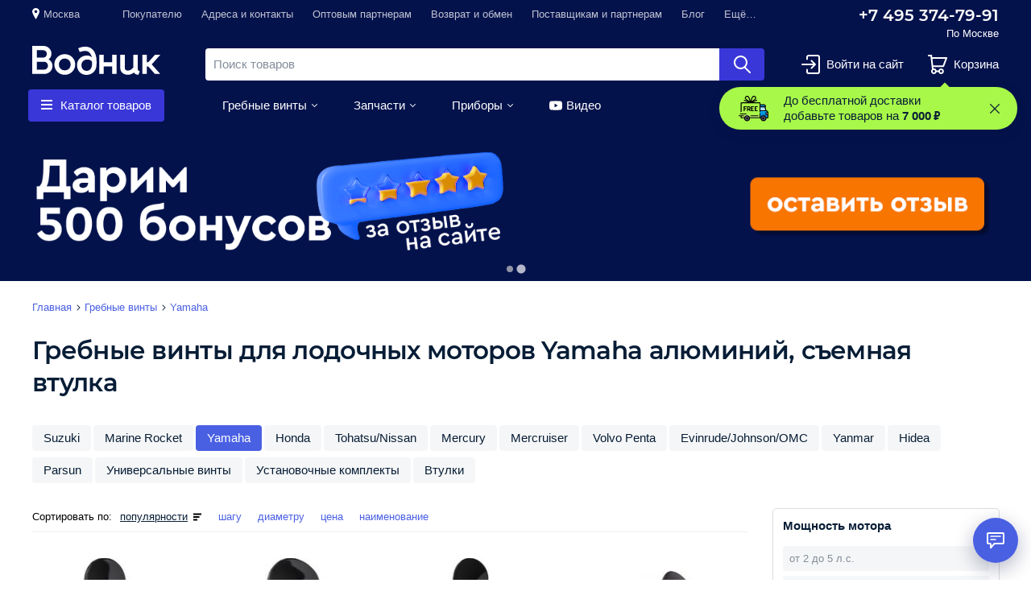

--- FILE ---
content_type: application/javascript; charset=utf-8
request_url: https://vodnik.ru/js/20260114115119/__build/headroom.js
body_size: 1928
content:
/*! For license information please see headroom.js.LICENSE.txt */
!function(t,o){if("object"==typeof exports&&"object"==typeof module)module.exports=o();else if("function"==typeof define&&define.amd)define([],o);else{var e=o();for(var n in e)("object"==typeof exports?exports:t)[n]=e[n]}}(window,(function(){return function(t){var o={};function e(n){if(o[n])return o[n].exports;var i=o[n]={i:n,l:!1,exports:{}};return t[n].call(i.exports,i,i.exports,e),i.l=!0,i.exports}return e.m=t,e.c=o,e.d=function(t,o,n){e.o(t,o)||Object.defineProperty(t,o,{enumerable:!0,get:n})},e.r=function(t){"undefined"!=typeof Symbol&&Symbol.toStringTag&&Object.defineProperty(t,Symbol.toStringTag,{value:"Module"}),Object.defineProperty(t,"__esModule",{value:!0})},e.t=function(t,o){if(1&o&&(t=e(t)),8&o)return t;if(4&o&&"object"==typeof t&&t&&t.__esModule)return t;var n=Object.create(null);if(e.r(n),Object.defineProperty(n,"default",{enumerable:!0,value:t}),2&o&&"string"!=typeof t)for(var i in t)e.d(n,i,function(o){return t[o]}.bind(null,i));return n},e.n=function(t){var o=t&&t.__esModule?function(){return t.default}:function(){return t};return e.d(o,"a",o),o},e.o=function(t,o){return Object.prototype.hasOwnProperty.call(t,o)},e.p="/",e(e.s=6)}({6:function(t,o){function e(t){return(e="function"==typeof Symbol&&"symbol"==typeof Symbol.iterator?function(t){return typeof t}:function(t){return t&&"function"==typeof Symbol&&t.constructor===Symbol&&t!==Symbol.prototype?"symbol":typeof t})(t)}(function(){!function(o,n){"use strict";"object"===e(!1)?t.exports=n():o.Headroom=n()}(this,(function(){"use strict";var t={bind:!!function(){}.bind,classList:"classList"in document.documentElement,rAF:!!(window.requestAnimationFrame||window.webkitRequestAnimationFrame||window.mozRequestAnimationFrame)};function o(t){this.callback=t,this.ticking=!1}function n(t){return t&&"undefined"!=typeof window&&(t===window||t.nodeType)}function i(t,o){var s;o=function t(o){if(arguments.length<=0)throw new Error("Missing arguments in extend function");var i,s,r=o||{};for(s=1;s<arguments.length;s++){var l=arguments[s]||{};for(i in l)"object"!==e(r[i])||n(r[i])?r[i]=r[i]||l[i]:r[i]=t(r[i],l[i])}return r}(o,i.options),this.lastKnownScrollY=0,this.elem=t,this.tolerance=(s=o.tolerance)===Object(s)?s:{down:s,up:s},this.classes=o.classes,this.offset=o.offset,this.scroller=o.scroller,this.initialised=!1,this.onPin=o.onPin,this.onUnpin=o.onUnpin,this.onTop=o.onTop,this.onNotTop=o.onNotTop,this.onBottom=o.onBottom,this.onNotBottom=o.onNotBottom}return window.requestAnimationFrame=window.requestAnimationFrame||window.webkitRequestAnimationFrame||window.mozRequestAnimationFrame,o.prototype={constructor:o,update:function(){this.callback&&this.callback(),this.ticking=!1},requestTick:function(){this.ticking||(requestAnimationFrame(this.rafCallback||(this.rafCallback=this.update.bind(this))),this.ticking=!0)},handleEvent:function(){this.requestTick()}},i.prototype={constructor:i,init:function(){if(i.cutsTheMustard)return this.debouncer=new o(this.update.bind(this)),this.elem.classList.add(this.classes.initial),setTimeout(this.attachEvent.bind(this),100),this},destroy:function(){var t=this.classes;for(var o in this.initialised=!1,t)t.hasOwnProperty(o)&&this.elem.classList.remove(t[o]);this.scroller.removeEventListener("scroll",this.debouncer,!1)},attachEvent:function(){this.initialised||(this.lastKnownScrollY=this.getScrollY(),this.initialised=!0,this.scroller.addEventListener("scroll",this.debouncer,!1),this.debouncer.handleEvent())},unpin:function(){var t=this.elem.classList,o=this.classes;!t.contains(o.pinned)&&t.contains(o.unpinned)||(t.add(o.unpinned),t.remove(o.pinned),this.onUnpin&&this.onUnpin.call(this))},pin:function(){var t=this.elem.classList,o=this.classes;t.contains(o.unpinned)&&(t.remove(o.unpinned),t.add(o.pinned),this.onPin&&this.onPin.call(this))},top:function(){var t=this.elem.classList,o=this.classes;t.contains(o.top)||(t.add(o.top),t.remove(o.notTop),this.onTop&&this.onTop.call(this))},notTop:function(){var t=this.elem.classList,o=this.classes;t.contains(o.notTop)||(t.add(o.notTop),t.remove(o.top),this.onNotTop&&this.onNotTop.call(this))},bottom:function(){var t=this.elem.classList,o=this.classes;t.contains(o.bottom)||(t.add(o.bottom),t.remove(o.notBottom),this.onBottom&&this.onBottom.call(this))},notBottom:function(){var t=this.elem.classList,o=this.classes;t.contains(o.notBottom)||(t.add(o.notBottom),t.remove(o.bottom),this.onNotBottom&&this.onNotBottom.call(this))},getScrollY:function(){return void 0!==this.scroller.pageYOffset?this.scroller.pageYOffset:void 0!==this.scroller.scrollTop?this.scroller.scrollTop:(document.documentElement||document.body.parentNode||document.body).scrollTop},getViewportHeight:function(){return window.innerHeight||document.documentElement.clientHeight||document.body.clientHeight},getElementPhysicalHeight:function(t){return Math.max(t.offsetHeight,t.clientHeight)},getScrollerPhysicalHeight:function(){return this.scroller===window||this.scroller===document.body?this.getViewportHeight():this.getElementPhysicalHeight(this.scroller)},getDocumentHeight:function(){var t=document.body,o=document.documentElement;return Math.max(t.scrollHeight,o.scrollHeight,t.offsetHeight,o.offsetHeight,t.clientHeight,o.clientHeight)},getElementHeight:function(t){return Math.max(t.scrollHeight,t.offsetHeight,t.clientHeight)},getScrollerHeight:function(){return this.scroller===window||this.scroller===document.body?this.getDocumentHeight():this.getElementHeight(this.scroller)},isOutOfBounds:function(t){var o=t<0,e=t+this.getScrollerPhysicalHeight()>this.getScrollerHeight();return o||e},toleranceExceeded:function(t,o){return Math.abs(t-this.lastKnownScrollY)>=this.tolerance[o]},shouldUnpin:function(t,o){var e=t>this.lastKnownScrollY,n=t>=this.offset;return e&&n&&o},shouldPin:function(t,o){var e=t<this.lastKnownScrollY,n=t<=this.offset;return e&&o||n},update:function(){var t=this.getScrollY(),o=t>this.lastKnownScrollY?"down":"up",e=this.toleranceExceeded(t,o);this.isOutOfBounds(t)||(t<=this.offset?this.top():this.notTop(),t+this.getViewportHeight()>=this.getScrollerHeight()?this.bottom():this.notBottom(),this.shouldUnpin(t,e)?this.unpin():this.shouldPin(t,e)&&this.pin(),this.lastKnownScrollY=t)}},i.options={tolerance:{up:0,down:0},offset:0,scroller:window,classes:{pinned:"headroom--pinned",unpinned:"headroom--unpinned",top:"headroom--top",notTop:"headroom--not-top",bottom:"headroom--bottom",notBottom:"headroom--not-bottom",initial:"headroom"}},i.cutsTheMustard=void 0!==t&&t.rAF&&t.bind&&t.classList,i}))}).call(window)}})}));

--- FILE ---
content_type: application/javascript; charset=utf-8
request_url: https://vodnik.ru/js/20260114115119/__build/frontend/client/subscribe.js
body_size: 630
content:
!function(e){var t={};function r(n){if(t[n])return t[n].exports;var s=t[n]={i:n,l:!1,exports:{}};return e[n].call(s.exports,s,s.exports,r),s.l=!0,s.exports}r.m=e,r.c=t,r.d=function(e,t,n){r.o(e,t)||Object.defineProperty(e,t,{enumerable:!0,get:n})},r.r=function(e){"undefined"!=typeof Symbol&&Symbol.toStringTag&&Object.defineProperty(e,Symbol.toStringTag,{value:"Module"}),Object.defineProperty(e,"__esModule",{value:!0})},r.t=function(e,t){if(1&t&&(e=r(e)),8&t)return e;if(4&t&&"object"==typeof e&&e&&e.__esModule)return e;var n=Object.create(null);if(r.r(n),Object.defineProperty(n,"default",{enumerable:!0,value:e}),2&t&&"string"!=typeof e)for(var s in e)r.d(n,s,function(t){return e[t]}.bind(null,s));return n},r.n=function(e){var t=e&&e.__esModule?function(){return e.default}:function(){return e};return r.d(t,"a",t),t},r.o=function(e,t){return Object.prototype.hasOwnProperty.call(e,t)},r.p="/",r(r.s=146)}({146:function(e,t){$((function(){"use strict";$("body").on("submit",".s-subscribe__form",(function(e){e.preventDefault();var t=$(this),r=t.closest(".s-subscribe__content"),n=t.find(".s-subscribe__form-button");r.find(".s-subscribe__error").remove(),n.attr("disabled","disabled"),$.post(t.attr("action"),t.serialize(),(function(e){n.removeAttr("disabled"),"success"===e.status?(t.slideUp("fast",(function(){t.remove()})),r.find(".s-subscribe__result").fadeIn("fast")):r.append('<div class="s-subscribe__error">'+e.error+"</div>")}),"json")})).on("click",".s-subscribe__preview-button",(function(e){var t=$(this).closest(".s-subscribe__content");t.find(".s-subscribe__preview").hide(),document.getElementById("subscribe_privacy").checked=!0,t.find(".s-subscribe__form").fadeIn("fast")}))}))}});

--- FILE ---
content_type: image/svg+xml
request_url: https://vodnik.ru/images/build/s-filter__arrow-down.svg
body_size: 26
content:
<svg xmlns="http://www.w3.org/2000/svg" width="16" height="16"><path fill="#071d36" d="M3.355 5.146a.5.5 0 1 0-.708.708l5 5a.5.5 0 0 0 .708 0l4.998-5a.5.5 0 0 0-.707-.708L8.001 9.793 3.355 5.146z"/></svg>

--- FILE ---
content_type: image/svg+xml
request_url: https://vodnik.ru/images/build/s-head-actions__action_type_login.svg
body_size: 62
content:
<svg width="24" height="24" fill="none" xmlns="http://www.w3.org/2000/svg"><path d="M8 5.452V3a2 2 0 0 1 2-2h11a2 2 0 0 1 2 2v18a2 2 0 0 1-2 2H10a2 2 0 0 1-2-2v-2.452M18 12H2m16 0l-4.5-4.5M18 12l-4.5 4.5" stroke="#fff" stroke-width="2" stroke-linecap="round" stroke-linejoin="round"/></svg>

--- FILE ---
content_type: application/javascript; charset=utf-8
request_url: https://promotion.s25.work/_app/immutable/chunks/0.92d6fb83.js
body_size: -382
content:
import{default as t}from"../entry/layout.svelte.0c366472.js";export{t as component};


--- FILE ---
content_type: image/svg+xml
request_url: https://vodnik.ru/images/build/s-head-actions__action-cart-white.svg
body_size: 281
content:
<svg width="24" height="24" xmlns="http://www.w3.org/2000/svg"><path fill="#fff" d="M13.029 19.536A3.484 3.484 0 0 1 16.374 17c1.922 0 3.48 1.567 3.48 3.5s-1.558 3.5-3.48 3.5a3.484 3.484 0 0 1-3.344-2.531h-2.258A3.484 3.484 0 0 1 7.428 24c-1.922 0-3.48-1.567-3.48-3.5a3.5 3.5 0 0 1 1.07-2.526L3.224 2.025.994 2A.997.997 0 0 1 0 1c0-.552.445-1 .994-1H4.17c.509 0 .935.386.989.895L5.387 3h17.618a1 1 0 0 1 .93 1.354l-3.827 10.185a.994.994 0 0 1-.93.646H6.716l.202 1.852a3.484 3.484 0 0 1 3.856 2.498h2.255zM5.605 5l.893 8.185H18.49L21.567 5H5.605zm1.823 17c.823 0 1.49-.672 1.49-1.5S8.252 19 7.429 19c-.824 0-1.492.672-1.492 1.5S6.604 22 7.428 22zm8.946 0c.824 0 1.491-.672 1.491-1.5s-.667-1.5-1.49-1.5c-.824 0-1.492.672-1.492 1.5s.668 1.5 1.491 1.5z"/></svg>

--- FILE ---
content_type: application/javascript; charset=utf-8
request_url: https://promotion.s25.work/_app/immutable/chunks/DisplayType.5cbbb86c.js
body_size: -523
content:
var d=(r=>(r.slider="slider",r.first="first",r.random="random",r))(d||{});export{d as D};


--- FILE ---
content_type: image/svg+xml
request_url: https://vodnik.ru/images/build/s-rate__star_state_on.svg
body_size: 36
content:
<svg xmlns="http://www.w3.org/2000/svg" width="24" height="24"><path fill="#ffc000" d="M12 15.782l-5.29 3.5 1.693-6.113-4.963-3.95 6.337-.279L12 3l2.223 5.94 6.337.279-4.963 3.95 1.693 6.112z"/></svg>
